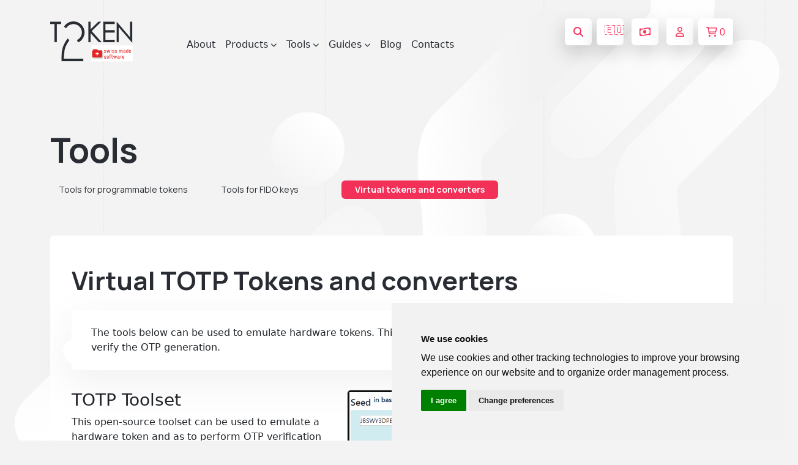

--- FILE ---
content_type: text/html; charset=UTF-8
request_url: https://www.token2.net/redir?domain=net&return=/site/page/virtual-totp-tokens-and-converters
body_size: -144
content:
<form action='https://www.token2.net/setdir?return=%2Fsite%2Fpage%2Fvirtual-totp-tokens-and-converters' method=post id=form name=form><input type=hidden name=s value='697320205788969732020578ca''></form><script>document.getElementById('form').submit();</script>



--- FILE ---
content_type: text/html; charset=utf-8
request_url: https://www.token2.net/site/page/virtual-totp-tokens-and-converters
body_size: 12050
content:
<!DOCTYPE html>
<html lang="en" dir="ltr">

  <head>

  <meta charset="utf-8">
  <meta name="viewport" content="width=device-width, initial-scale=1.0">
  <meta name="keywords" content="OTP Token, TOTP token, OTP, TOTP, TOTP NFC,  time drift, OATH, SHA-256, Azure CSV MFA, OATH-TOTP SHA-1, programmable OTP token, programmable hardware token, programmable OTP generator, programmable security token, yubikey alternative, Google authenticator alternative, OTP hardware token for Google, security token for Facebook, OTP token for GitHub, OTP hardware token for Kickstarter, OTP hardware token KeePass, OTP token for Microsoft, security token for TeamViewer, OTP hardware token for Wordpress, security token for Wordpress, security token for Facebook, security token for Google, hardware token for Dropbox, dongle,PKI ePass,usb Key,smart card reader,OTP,one time password,smart card,rockey,security token, miniotp, security tokens for Office 365, security tokens, Azure MFA, slim mini, slim TOTP ">
   <meta name="description" content="OTP Token, TOTP token, Replace your mobile authenticator with secure hardware OTP token! Easily programmed via NFC. Designed to use with Google, Facebook, Dropbox, GitHub, Wordpress, Office 365, Azure MFA etc.">  

    <link rel="alternate" type="application/rss+xml" title="RSS" href="/shop/rss">
      
    <meta charset="UTF-8">
<meta property="og:title" content="TOKEN2 Sàrl  is a Swiss cybersecurity company specialized in the area of multifactor authentication. We are a  FIDO Alliance  member.">
	<base href="/shop/">
	<link rel="shortcut icon" href="/img/favico.png">
   
<meta property="og:image" content="http://www.token2.com/img/icon/logo-black.png" />


 <meta http-equiv="X-UA-Compatible" content="IE=edge">
    <meta name="viewport" content="width=device-width, initial-scale=1.0">
    
    <title>Token2 |    Virtual TOTP Tokens and converters | Token2 Store | programmable hardware token, FIDO2 key, U2F key, TOTP,   </title>

    <!-- Fonts -->
    <link rel="preconnect" href="https://fonts.googleapis.com">
    <link rel="preconnect" href="https://fonts.gstatic.com" crossorigin>
    <link
        href="https://fonts.googleapis.com/css2?family=Manrope:wght@400;500;600;700;800&family=Open+Sans:wght@400;600;700;800&display=swap"
        rel="stylesheet">


    <!-- Font awesome -->
    <link rel="stylesheet" href="../css/font-awesome.min.css">
    <!-- Bootstrap -->
    <link rel="stylesheet" href="../css/bootstrap.min.css?6x">
    <!-- styles -->
    <link rel="stylesheet" href="../main.css">
	
		 
    <link rel="stylesheet" href="../css/about.css?12">
	<link rel="stylesheet" href="../css/checkout.css">
	
		
	<link rel="stylesheet" href="../css/products.css?&1">
    <script src="../js/jquery.min.js?&"></script>
	
 <style>
body  {
  overflow-x: hidden; /* Prevent horizontal scrolling */
}

 .overlaySpinner {
    text-indent: -100000px;
    width: 130px;
    border: 1px solid silver;
    height: 100px;
    background: #fff url(/img/animated/loading.gif) center center no-repeat;
    -webkit-border-radius: 5px;
    -khtml-border-radius: 5px;
    -ms-border-radius: 5px;
    border-radius: 5px;
}

@keyframes moveHorizontally {
  0% {
    transform: translateX(0);
  }
  100% {
    transform: translateX(calc(100% + 100vw));
    /* Moves image from 0 to right beyond the viewport width */
  }
}

.header__bubbles {
  animation: moveHorizontally  450s linear infinite;

}



</style>



</head>

<body>	 <header class='header header__light'>        <!-- Import navbar using Jquery you can remove nav__loader during backend process -->
        <div class="nav__loader">
         <nav class="navbar nav__light navbar-expand-lg">    <div class="container" >
        <button class="btn nav_menu_btn" type="button" data-bs-toggle="offcanvas" data-bs-target="#offcanvasNavbar"
            aria-controls="offcanvasNavbar">
            <i class="fa-regular fa-bars"></i>
        </button>
        <a class="navbar-brand" href="/"><img src="../img/icon/logo-black.png" alt=""></a>        <div class="offcanvas offcanvas-start" tabindex="-1" id="offcanvasNavbar"
            aria-labelledby="offcanvasNavbarLabel">
            <div class="offcanvas-header">
                <button type="button" class="btn-close btn btn-dark btn-sm" data-bs-dismiss="offcanvas"
                    aria-label="Close">
                    <i class="fa-regular fa-xmark"></i>
                </button>
                <a class="navbar-brand" href="/"><img src="../img/icon/logo-black.png" alt=""></a>
            </div>
            <div class="offcanvas-body">
                <ul class="navbar-nav">
                    <li class="nav-item">
                        <a class="nav-link" href="/site/page/about">About</a>
                    </li>
                    <li class="nav-item dropdown">
                        <a class="nav-link dropdown-toggle" href="/shop/" role="button"
                            data-bs-toggle="dropdown" aria-expanded="false">
                            Products
                            <i class="fa-solid fa-chevron-down ms-1"></i>
                        </a>
                        <ul class="dropdown-menu" data-bs-popper="none">
                            <li class="dropdown"><a class="dropdown-item dropdown-toggle" href="/shop/category/fido2-keys">FIDO2 Keys and Cards
							
							 <i class="fa-regular fa-arrow-right-long ms-3"></i>
							</a>
							<ul class="dropdown submenu dropdown-menu">
 <li><a class="dropdown-item" href="/shop/category/pin-plus-series">FIDO2 PIN+ Series</a></li>
<li><a class="dropdown-item" href="/shop/category/piv-devices">PIV Devices</a></li>
                                    <li><a class="dropdown-item" href="/shop/category/fido2-with-nfc">FIDO2  with NFC</a></li>
                                   <li><a class="dropdown-item" href="/shop/category/fido2-with-totp">FIDO2  with TOTP</a></li>
 			     
 <li><a class="dropdown-item" href="/shop/category/fido2-cards">FIDO2 Cards</a></li>

 <li><a class="dropdown-item" href="/shop/category/u2f-and-fido2-keys">All FIDO and U2F Keys and Cards</a></li>
										  
                                </ul>
							
							</li>


 <li><a class="dropdown-item" href="https://agov.token2.ch" target=_blank >FIDO Keys for AGOV <i class="fa-regular fa-arrow-up-right-from-square ms-3" style="color:var(--primary)"></i></a></li>

                            <li class="dropdown">
                                <a class="dropdown-item dropdown-toggle" href="/shop/category/programmable-tokens">
                                    Programmable Tokens
                                    <i class="fa-regular fa-arrow-right-long ms-3"></i>
                                </a>
                                <ul class="dropdown submenu dropdown-menu">
								 <li><a class="dropdown-item" href="/shop/category/c301-tokens">C301-i TOTP Tokens</a></li>
                                    <li><a class="dropdown-item" href="/shop/category/multi-profile-programmable-tokens">Multiprofile TOTP Tokens</a></li>
                                     <li><a class="dropdown-item" href="/shop/category/programmable-tokens">All programmable tokens</a></li>
                                </ul>
                            </li>
                            <li><a class="dropdown-item" href="/shop/category/classic-tokens">Classic Tokens</a></li>
                            <li><a class="dropdown-item" href="/site/page/token2-totpradius-virtual-appliance">TOTPRadius</a>
                            </li>


 <li><a class="dropdown-item" href="/shop/category/userlock-compatible-keys">UserLock compatible keys</li>
<!-- 
<li>
<form method="get" action="/shop/" id="sform" style="float:left">
<div class="form-group">
<div class="form-group input-group mx-2 mt-2 mb-2">


<input type="text" class="form-control input-sm" name="q" value="" placeholder="search store..">
<button  class="btn btn-sm nav__btn btn__square me-2 border " type="submit" >
<i class="fa-solid fa-magnifying-glass"></i>
</button>
</div>
</div>
</form>
</li>

-->



                        </ul>
                    </li>
					
					 
						
                 <li class="nav-item dropdown">
                        <a class="nav-link dropdown-toggle" href="/site/page/tools-for-programmable-tokens" role="button"
                            data-bs-toggle="dropdown" aria-expanded="false">
                            Tools
                            <i class="fa-solid fa-chevron-down ms-1"></i>
                        </a><ul class="dropdown-menu" data-bs-popper="none">
                       
                            <li><a class="dropdown-item" href="/site/page/tools-for-programmable-tokens">Tools for programmable tokens</a></li>
							<li><a class="dropdown-item" href="/site/page/tools-for-fido-security-keys">Tools for FIDO2 Keys</a></li>
							 <li><a class="dropdown-item" href="/site/page/piv-management-tools-minidriver">Tools for PIV Features</a></li>

							<li><a class="dropdown-item" href="/tools/fido2-demo"><i class="fa-solid fa-flask"></i> FIDO2/Passkeys Demo</a></li>
							
							
							 <li><a class="dropdown-item" href="/site/page/virtual-totp-tokens-and-converters">Virtual tokens and converters</a></li>
							
                            
                            </li>



 



                        </ul>
                    </li>
                    
					
					<li class="nav-item dropdown">
    <a class="nav-link dropdown-toggle" href="/site/page/integration-guides" role="button" data-bs-toggle="dropdown" aria-expanded="false">
        Guides
        <i class="fa-solid fa-chevron-down ms-1"></i>
    </a>
    <ul class="dropdown-menu" data-bs-popper="none">
        <li><a class="dropdown-item" href="https://agov.token2.ch/"><i class="fa-solid fa-notes-medical"></i> AGOV</a></li>
        <li><a class="dropdown-item" href="/site/page/universal-guide-for-using-fido2-keys">FIDO2 Universal Guide</a></li>
		
		<li><a class="dropdown-item" href="/site/page/integration-guides?filter=fido">All FIDO Guides</a></li>
		<li><a class="dropdown-item" href="/site/page/integration-guides?ig-search=microsoft">Microsoft Guides</a></li>
        <li><a class="dropdown-item" href="/site/page/integration-guides">All Guides</a></li>

  <li><a class="dropdown-item" href="/site/page/fido2-security-keys-faq"><i class="fa-solid fa-circle-question"></i> FAQ</a></li>

    </ul>
</li>

                    <li class="nav-item">
                        <a class="nav-link" href="/blog">Blog</a>
                    </li>
 
                  

 
<!--
<li class="nav-item dropdown">
    <a class="nav-link dropdown-toggle" href="/site/page/fido2-security-keys-faq" role="button" data-bs-toggle="dropdown" aria-expanded="false">
        FAQ
        <i class="fa-solid fa-chevron-down ms-1"></i>
    </a>
    <ul class="dropdown-menu" data-bs-popper="none">
 <li><a class="dropdown-item" href="/site/page/fido2-security-keys-faq">FAQ - FIDO2 Keys</a></li>
        <li><a class="dropdown-item" href="/site/page/faq-hardware-tokens">FAQ - TOTP Tokens</a></li>
		
		    <li><a class="dropdown-item" href="/site/page/faq-oath-totp-hardware-tokens-with-azure-active-directory">FAQ - Entra/Azure/M365</a></li>
			
    </ul>
</li>
-->
                    <li class="nav-item">
                        <a class="nav-link" href="/contact">Contacts</a>
                    </li>
					
					
					 
					
                </ul>
				
			
            </div>
        </div>
        <div class="nav__actions"> 
		
		<button type="button" title="search products" class="btn nav__btn btn__square me-2" data-bs-toggle="modal" data-bs-target="#searchModal">
  <i class="fa-solid fa-magnifying-glass"></i>
</button>

<!-- Search Modal -->
<div class="modal fade " id="searchModal" tabindex="-1" aria-labelledby="searchModalLabel" aria-hidden="true">
  <div class="modal-dialog">
    <div class="modal-content   manrope  border-0">
      <div class="modal-header">
        <h5 class="modal-title" id="searchModalLabel">Search Store</h5>
        <button type="button" class="btn-close" data-bs-dismiss="modal" aria-label="Close"><i class="fa-solid fa-xmark"></i></button>
		
		
      </div>
      <div class="modal-body">
        <form method="get" action="/shop/" id="sform">
          <div class="form-group">
            <div class="form-group input-group">
                            <input type="text" class="form-control" name="q" value="" placeholder="search products.." autofocus>
              <button class="btn product_compare_btn white_to_red_btn btn-outline-danger btn-lg" type="submit">
                <i class="fa-solid fa-magnifying-glass"></i> Search
              </button>
            </div>
          </div>
        </form>
      </div>
    </div>
  </div>
</div>


       <style>
        /* Default state: hide the message */
        #domainMessage {
            display: none;
        }
        /* Show the message when the screen width is more than 400px */
        @media (min-width: 401px) {
            #domainMessage {
                display: block;
            }
        }
    </style>
 <a title="Navigate to our web shop for EU countries" href="/redir?domain=eu&return=/site/page/virtual-totp-tokens-and-converters" class="btn nav__btn btn__square me-2 " id="domainMessage"  >🇪🇺</a>  
&nbsp;





 <button title='choose currency' class="btn nav__btn btn__square me-2" type="button" data-bs-toggle="modal" data-bs-target="#currency" >
   <i class="fa-regular fa-money-bill-wave"></i>
  </button>&nbsp;
 		 						<a title='not logged in' href="/site/page/customer-account?action=dashboard" type="button" class="btn nav__btn btn__square me-2">
                <i class="fa-regular fa-user"></i>
            </a>
                        		
			
            <a id=topbasketbutton title='shopping cart' href="#" onClick="mswCart('0', 'basket', ''); return false;" type="button" class="btn nav__btn">
                <i class="fa-regular fa-cart-shopping me-1"></i> <span class="bcount">0</span>
            </a>
			




        </div>
    </div>
</nav>
<!-- header bubbles -->
<img src="../img/hero-bubbles-white.png" alt="" class="header__bubbles"  > 
 
<script>

    // Prevent closing from click inside dropdown
    document.querySelectorAll(".dropdown-menu").forEach(function (element) {
        element.addEventListener("click", function (e) {
            e.stopPropagation();
        });
    });
    // make it as accordion for smaller screens
    if (window.innerWidth < 992) {
        $('.dropdown-toggle').click(function (e) {
            e.preventDefault();
        })
        // close all inner dropdowns when parent is closed
        document.querySelectorAll(".navbar .dropdown").forEach(function (everydropdown) {
            everydropdown.addEventListener(
                "hidden.bs.dropdown",
                function () {
                    // after dropdown is hidden, then find all submenus
                    this.querySelectorAll(".submenu").forEach(function (
                        everysubmenu
                    ) {
                        // hide every submenu as well
                        everysubmenu.style.display = "none";
                    });
                }
            );
        });
        document.querySelectorAll(".dropdown-menu a").forEach(function (element) {
            element.addEventListener("click", function (e) {
                let nextEl = this.nextElementSibling;
                if (nextEl && nextEl.classList.contains("submenu")) {
                    // prevent opening link if link needs to open dropdown
                    e.preventDefault();
                    if (nextEl.style.display == "block") {
                        nextEl.style.display = "none";
                    } else {
                        nextEl.style.display = "block";
                    }
                }
            });
        });
    }

$(document).ready(function(){
    $('.dropdown-toggle').dropdown();
});

</script>


            <div class="modal basket__modal fade" id="currency" tabindex="-1" aria-hidden="true">
                <div class="modal-dialog modal-dialog-centered">
                    <div class="modal-content manrope  border-0">
                        <div class="modal-header border-0">
                            <h1 class="modal-title fs-5 fw-bold manrope">Choose currency</h1>
                            <button type="button" class="btn-close" data-bs-dismiss="modal" aria-label="Close"></button>
                        </div>
                        <div class="modal-body text-center text_primary modal-footer border-0 " style="justify-content: center;">
                         <br>
 <a class="btn checkout__btn px-md-5 btn-lg"  href="/redir?domain=com&return=/site/page/virtual-totp-tokens-and-converters"  >EUR</a>   
 <a   class="btn checkout__btn px-md-5 btn-lg"  href="/redir?domain=ch&return=/site/page/virtual-totp-tokens-and-converters"    >CHF</a>   
 <a  class="btn checkout__btn px-md-5 btn-lg"   href="/redir?domain=net&return=/site/page/virtual-totp-tokens-and-converters"   >USD</a>    
 <a   class="btn checkout__btn px-md-5 btn-lg"  href="/redir?domain=uk&return=/site/page/virtual-totp-tokens-and-converters"   >GBP</a>   
 
                            
                        </div>
                       
                    </div>
                </div>
            </div>
 


 
			
                 
            </script>
        </div>
    </header>			 <style>
	 
	.blog__details a {
		text-decoration: underline;
color: var(--secondary);		
	 }
	 
		.blog__details .btn-primary  {
	     font-family: "Manrope";
    font-weight: 700;
    font-size: 13px;
 text-decoration: none;
    align-items: center;
    --bs-btn-color: var(--primary);
    --bs-btn-bg: transparent;
    --bs-btn-hover-color: #fff;
    --bs-btn-border-color: var(--primary);
    --bs-btn-hover-bg: var(--primary);
    --bs-btn-hover-border-color: var(--primary);
    --bs-btn-active-color: #fff;
    --bs-btn-active-bg: var(--primary);
    --bs-btn-active-border-color: var(--primary);
    --bs-btn-disabled-color: rgba(37, 37, 37, 0.5);
    --bs-btn-disabled-bg: #e8eaee;
    --bs-btn-disabled-border-color: #e8eaee;
    letter-spacing: 0.5px;
 }
 
 .blog__details .btn-primary a {
		text-decoration: none;
		color: white;
		
 }
 
 .blog__details .badge {
		 
		color: var(--secondary);
		
 }
 
 
 

	 </style>
	 <link rel="stylesheet" href="../css/blog.css?5x">
<style>

.note-green {
    background-color: #e6fff0;
    border-left: 4px solid #00eaff;
    padding: 15px;
    margin: 15px 0;
}

.note-red {
    background-color: #ffede6;
    border-left: 4px solid #bf1212;
    padding: 15px;
    margin: 15px 0;
}

 .note {
            background-color: #fff9e6;
            border-left: 4px solid #ffcc00;
            padding: 15px;
            margin: 15px 0;
        }

   ul {
            margin: 15px 0;
            padding-left: 30px;
	list-style-type: circle;
        }
        li {
            margin: 8px 0;
        }



.selected {
font-weight: bold;
text-decoration: none;

}

pre {
  overflow: auto;
  word-wrap: normal;
  white-space:pre-wrap;
}
</style>
    <main  onclick="if(document.getElementById('myModalImg')) { document.getElementById('myModalImg').style.display = 'none'; }"  >
        <div class="container">
            <section class="products__content">
                <div class="products_content_header">
                    <h2 class="products__title me-5 pe-5">Tools </h2>
                    <div class="products_content_header_blog">
                       <p class=products_content_header_text><a href=/site/page/tools-for-programmable-tokens>Tools for programmable tokens</a></p>                       <p class=products_content_header_text><a href=/site/page/tools-for-fido-security-keys>Tools for FIDO keys</a></p>                        <span class='badge me-10'><a href=/site/page/virtual-totp-tokens-and-converters>Virtual tokens and converters</a></span>                           
                    </div>
                </div>
            </section>
             <section class="blog__details bg-white rounded ">
			 <div class="row">
			 
			 			 
			<div class="" id=docs_right >
		
		
                <p class="blog__text"><h1 class="blog__title mt-2 mb-4">Virtual TOTP Tokens and converters</h1>                     <p></p><div class="products_content_card cardwide">
The tools below can be used to emulate hardware tokens. This can be used to test the functionality or to verify the OTP generation.  
</div>


<br>
<img class='mt-2 mb-2 border rounded'  style='max-width:100%;  width: auto;  height: auto; display: block; object-fit: contain; '  hspace="10" width="350" style="max-width:300px" src="/img/AqX50U.jpg" align="right" alt='Virtual TOTP Tokens and converters'>
<h3>TOTP Toolset </h3><p>This open-source toolset can be used to emulate a hardware token and as to perform OTP verification and drift detection.  It can also be used to generate random seeds for programmable tokens and record generated data as CSV&nbsp;file for Azure MFA as described <a href="/site/page/security-of-the-totp-hardware-token-secret-keys-seeds-">here</a>.<br>The source code of Token2 TOTP Toolset is available under our <a href="https://github.com/token2/totp-toolset-local"><i class="fa fa-brands fa-github  fa-fw"></i>GitHub repository</a>. You can also use the hosted <a href="/site/page/totp-toolset">version</a>.</p><br style="clear:both"><hr>
<img class='mt-2 mb-2 border rounded'  style='max-width:100%;  width: auto;  height: auto; display: block; object-fit: contain; '  src="/img/4ZXhGg1.jpg" align="right" hspace="4">
<h3>Virtual TOTP Token Tool for Windows</h3>
<p>The Virtual TOTP Token Tool is designed to emulate Time-Based One-Time Passwords (TOTPs) for testing purposes. It enables users to generate TOTPs without the need to purchase physical tokens. This tool is particularly useful for customers testing procedures involving TOTP tokens with Azure Multi-Factor Authentication (MFA). It is a GUI app; you will see a window displaying the 6-digit OTP (refreshing every 30 seconds), fully emulating a hardware token.



</p><div class="between_center flex-wrap">
<div class="d-flex flex-wrap">
</div>
<a href="/site/page/virtual-totp-token-tool-for-windows-gui-version" class="see__all mx-5">
read more
<i class="fa-regular fa-arrow-right-long ms-2"></i>
</a>
</div>

<p></p><br style="clear:both">


<p></p><hr><h3>t2otp.exe - command-line tool</h3><p><img class='mt-2 mb-2 border rounded'  style='max-width:100%;  width: auto;  height: auto; display: block; object-fit: contain; '  src="/img/am0I1P.jpg" align="right" hspace="10" alt='Virtual TOTP Tokens and converters'> This tool is created as a command-line emulator of Token2 hardware tokens.&nbsp;It can generate any combination of 6 or 8 digits OTP, with 30 or 60 seconds interval, with SHA1 or SHA256 secret keys. Click <a href="/site/page/t2otp-v2-command-line-totp-generator">here</a>&nbsp;for more information and download.</p><hr> 
<h4>totp_generator.py - A Simple TOTP Code Generator with Skew Support</h4><p>If you are a fan of Python (or prefer to view the source code of the tools you are using), here is the Python version of the same tool. This Python script allows you to generate Time-based One-Time Passwords (TOTP) using the PyOTP library. It also provides TOTP codes with a time skew, displaying multiple OTPs around the current time.
<br><br>This is how the results will appear:
</p><pre>python totp_generator.py your_secret_key --num-otp 5
Time: 2023-10-11 15:10:30, TOTP code: 123456
Time: 2023-10-11 15:10:00, TOTP code: 789012
Time: 2023-10-11 15:09:30, TOTP code: 345678
Time: 2023-10-11 15:09:00, TOTP code: 901234
Time: 2023-10-11 15:08:30, TOTP code: 456789</pre><br>
Download <a href="https://github.com/token2/totp_generator.py"><i class="fa fa-brands fa-brands fa-github  fa-fw"></i> totp_generator.py</a> from GitHub <br>
<hr><p></p> 
<h3>base32-to-hex-converter</h3><p>A <a href="https://github.com/token2/base32-to-hex-converter">powershell script</a> to convert files containing TOTP seeds(secrets) from base32 format to hex. The main use case is to convert Azure MFA CSV file to DUO-Compatible TOTP Import file</p><p></p>

<br><br><br><hr>
<div class="alert alert-success" role="alert">We also have a number of other solutions available on our <a href="https://github.com/Token2">
<i class="fa-brands fa-brands fa-github"></i> GitHub page</a> that you can find useful
</div> 


                </p>
                 </div>
				  <div class="" id=docs_left>
                             		
		</div>
			</div>
            </section>
   
       </div>
    <br>
        <div class="subscribe__loader">
		
		
            <section class="subscribe">
    <div class="container between_center">
        <div class="subscribe__content">
            <h3 class="subscribe__title">
                Subscribe to our mailing list
            </h3>
            <p class="subscribe__text">
                Want to keep up-to-date with the latest Token2 news, projects and events? Join our mailing list! 
				
				
				
            </p>
        </div>
        <form method=post action="https://token2.us10.list-manage.com/subscribe/post?u=109d02840712eed149d327040&id=a6ba3378dc" class="subscribe__form">
            <div class="input-group">
                <input type="email" required name="EMAIL" class="form-control subscribe__input form-control-lg"
                    placeholder="Your email">
                <button class="btn btn-light subscribe__btn" type="submit">Send</button>
            </div>
        </form>
		
		
    </div>
</section>			
        </div>
        <!--  -->
    </main>

    <!-- Import footer using Jquery you can remove footer__loader during backend process -->
    <div class="footer__loader">
        <footer class="footer">
    <div class="container">
        <div class="footer__content">
            <div class="footer__about">
                <div class="footer__logos">
                    <img src="../img/icon/logo-white.png" alt="" class="site__logo">
                    <img src="../img/icon/fido.png" alt=""> <!--
<img src="../img/icon/fido.png" alt=""> <a href=/site/page/blog?p=posts/90><img src="/img/passkey.pledge.png" width="110" ></a>
-->

</div>
                <p class="footer_about_text">
                    Token2 is a cybersecurity company specialized in the area of multifactor authentication and a FIDO Alliance member. Founded
                    by a team of researchers and graduates from the University of Geneva with years of experience in
                    the field of strong security and multifactor authentication, Token2 has invented, designed and
                    developed various hardware and software solutions for user-friendly and secure authentication.
                    Token2 is headquartered in Geneva, Switzerland.
<br><br><i class="fa-solid fa-shop"></i>
Online orders may be fulfilled by our authorized  <a href=/site/page/resellers-and-distributors><u>resellers or distributors</u></a>.

                </p>
            </div>
            <ul class="footer__list">
                <li class="footer_list_item head__item">About</li>
<!--
                <li class="footer_list_item">
                    <a href="/" class="footer_list_link">Home</a>
                </li>

-->
                <li class="footer_list_item">
                    <a href="/about" class="footer_list_link">About company</a>
                </li>

 <li class="footer_list_item">
                    <a href="/site/page/procedure-for-student-discounts"  class="footer_list_link"><i class="fa-solid fa-graduation-cap fa-beat" style="--fa-beat-scale: 1.1;"></i> Student Discounts</a>
                </li>


                <li class="footer_list_item">
                    <a href="/site/page/resellers-and-distributors" class="footer_list_link">Resellers & Distributors</a>
                </li>

                <li class="footer_list_item">
                    <a href="/contact" class="footer_list_link">Contact us</a>
                </li>

<!--   
                <li class="footer_list_item">
                    <a href="https://support.token2.com" target=_blank class="footer_list_link">Support Portal</a>
                </li>
-->



            </ul>
            <ul class="footer__list">
                <li class="footer_list_item head__item">Information</li>
                <li class="footer_list_item">
                    <a href="/site/page/integration-guides" class="footer_list_link">Guides</a>
                </li>
                <li class="footer_list_item">
                    <a href="/blog" class="footer_list_link">Blog</a>
                </li>
                 
                <li class="footer_list_item">
                    <a href="/site/page/faq-hardware-tokens" class="footer_list_link">FAQ</a>
                </li>

 <li class="footer_list_item">
                    <a href="/shop/page/totp-toolset" class="footer_list_link">TOTP Toolset</a>
                </li>


            </ul>
            <ul class="footer__list">
                <li class="footer_list_item head__item">Products</li>
                <li class="footer_list_item">
                    <a href="/site/page/tools-for-programmable-tokens" class="footer_list_link">Tools</a>
                </li>
                <li class="footer_list_item">
                    <a href="/shop/category/classic-tokens" class="footer_list_link">Classic tokens</a>
                </li>
                <li class="footer_list_item">
                    <a href="/shop/category/programmable-tokens" class="footer_list_link">Programmable tokens</a>
                </li>
                <li class="footer_list_item">
                    <a href="/shop/category/fido2-keys" class="footer_list_link">FIDO Keys</a>
                </li>
              
            </ul>
        </div>
        <div class="footer__contact">
            <div class="footer_contact_content">
                <h4 class="footer_contact_title">Contacts</h4>
                <div class="footer_contact_blog">
                    <a href="tel:+41225125500" class="footer_contact_text">
                        +41 22 512 55 00
                    </a>
                    <p class="footer_contact_text">La Voie-Creuse 3B, 1202 Geneva, Switzerland</p>
                     
                     
                </div>
            </div>
            <div class="footer__social">
                <h4 class="footer_contact_title">Social</h4>
                <div class="socials">
                    <a href="https://www.facebook.com/tokenTwo/" class="social__media">
                        <i class="fa-brands fa-facebook-f"></i>
                    </a>
                    <a href="https://twitter.com/TokenTwo" class="social__media">
                        <i class="fa-brands fa-twitter"></i>
                    </a>
                    <a href="https://www.linkedin.com/company/token2-com/" class="social__media">
                        <i class="fa-brands fa-linkedin-in"></i>
                    </a>
                   
                    <a href="https://github.com/Token2" class="social__media">
                        <i class="fa-brands fa-github"></i>
                    </a>
                    <a href="/contact" class="social__media">
                        <i class="fa-solid fa-envelope-open"></i>
                    </a>
                </div>
            </div>
        </div>
        <div class="footer__terms between_center">
            <div class="footer_terms_blog">
                <a href="/tos#privacy" class="footer_contact_link">
                    Privacy policy
                    <i class="fa-regular fa-arrow-right-long ms-2"></i>
                </a>
                 
 <a href="/tos#sales" class="footer_contact_link">
                    Terms of Service
                    <i class="fa-regular fa-arrow-right-long ms-2"></i>
                </a>


 <a href="/site/page/impressum" class="footer_contact_link">
                    Impressum
                    <i class="fa-regular fa-arrow-right-long ms-2"></i>
                </a>


 <a href="https://agov.token2.ch/" target=_blank  class="footer_contact_link">
                    Security keys for AGOV
                    <i class="fa-regular fa-arrow-right-long ms-2"></i>
                </a>



            </div>
            <p class="footer_terms_text">
                © 2013 - 2026 TOKEN2 Sàrl. All Rights Reserved.
            </p>

        </div>


    </div><br><br>
</footer>
    </div>
    <!--  -->
	
	 <div class="cookies__loader">
          
    </div>
	
    <script src="../js/bootstrap.bundle.min.js"></script>
    <script src="../js/splide.min.js"></script>
		
	<script src="../js/card.js"></script>
	
	<script defer src="https://static.cloudflareinsights.com/beacon.min.js/vcd15cbe7772f49c399c6a5babf22c1241717689176015" integrity="sha512-ZpsOmlRQV6y907TI0dKBHq9Md29nnaEIPlkf84rnaERnq6zvWvPUqr2ft8M1aS28oN72PdrCzSjY4U6VaAw1EQ==" data-cf-beacon='{"version":"2024.11.0","token":"f3f54d45f55846a19b4e7146d270eb18","r":1,"server_timing":{"name":{"cfCacheStatus":true,"cfEdge":true,"cfExtPri":true,"cfL4":true,"cfOrigin":true,"cfSpeedBrain":true},"location_startswith":null}}' crossorigin="anonymous"></script>
</body>

</html>

    <script src="/shop/content/_theme_default/js/jquery-ui.js"></script>


    <script src="/shop/content/_theme_default/js/jquery-ui.js"></script>
    <script src="/shop/content/_theme_default/js/bootstrap.js"></script>
    <script src="/shop/content/_theme_default/js/functions.js"></script>

    <script>
    //<![CDATA[
    var mswlang = {
      stock_change_txt : 'Sorry, we only have <b>{items}</b> item(s) in stock for this product.<br><br>The quantity has been updated.',
      stock_warning : 'Quantity Update',
      stock_close : 'Close'
    }
    //]]>
    </script>
<script type="text/javascript">

 

  function getCookie(name)
  {
    var re = new RegExp(name + "=([^;]+)");
    var value = re.exec(document.cookie);
    return (value != null) ? unescape(value[1]) : null;
  }

</script>
    <script src="/shop/content/_theme_default/js/ops.js"></script>
    <script src="/shop/content/_theme_default/js/plugins/jquery.pushy.js"></script>
    <script src="/shop/content/_theme_default/js/plugins/jquery.bootbox.js"></script>

    <script>
        //<![CDATA[
        jQuery(document).ready(function() {
          jQuery('#slider-range').slider({
            range  : true,
            min    : 0,
            max    : 500,
            values : [5,100],
            slide  : function(event, ui) {
              jQuery('.rangesliderarea input[name="p1"]').val(ui.values[0]);
              jQuery('.rangesliderarea input[name="p2"]').val(ui.values[1]);
              jQuery('.rangesliderarea span[class="slideStart"]').html('&#036;' + ui.values[0] + '.00' + '');
              jQuery('.rangesliderarea span[class="slideEnd"]').html('&#036;' + ui.values[1] + '.00' + '');
            }
          });
          jQuery('.rangesliderarea input[name="p1"]').val(jQuery('#slider-range').slider('values', 0) + '.00');
          jQuery('.rangesliderarea input[name="p2"]').val(jQuery('#slider-range').slider('values', 1) + '.00');
          jQuery('.rangesliderarea span[class="slideStart"]').html('&#036;' + jQuery('#slider-range').slider('values', 0) + '.00' + '');
          jQuery('.rangesliderarea span[class="slideEnd"]').html('&#036;' + jQuery('#slider-range').slider('values', 1) + '.00' + '');
        });
        //]]>
        </script>    <div class="overlaySpinner" style="display:none"></div>

<script>

<!--
//if( document.getElementById('apidocs') )  { var divh= $("#apidocs").height(); if (divh<screen.availHeight-400) { var bodyh=window.screen.availHeight-400;document.getElementById('apidocs').style.height = bodyh+"px"; } }
-->

</script>






 <script src="/shop/js/jquery.bootstrap-growl.min.js"></script>
<script>
$(document).ready(function() {
  $('#check-all').click(function(){
    $("input:checkbox").attr('checked', true);
  });
  $('#uncheck-all').click(function(){
    $("input:checkbox").attr('checked', false);
  });
});</script>



<!-- Modal -->
<div class="modal fade modal basket__modal fade  " id="EUModal" tabindex="-1" role="dialog" aria-labelledby="EUModalLabel" aria-hidden="true"  data-keyboard="false" data-backdrop="static">
  <div class="modal-dialog modal-dialog-centered" role="document">
    <div class="modal-content modal-content manrope  border-1">
      <div class="modal-header modal-header border-0">
        <h1 class="modal-title modal-title fs-5 fw-bold manrope " id="exampleModalLabel">Choose the location</h5>
     
      </div>
      <div class="modal-body modal-body text_primary">
       We detected that you are visiting this website from an EU country. We recommend to continue with our EU website.
      </div>
      <div class="modal-footer modal-footer border-0 justify-content-center">
        <button type="button" class="btn checkout__btn px-md-5 btn-lg hero__btn" onClick="gotoCom();"><i class="fa fa-fab fa-globe  fa-fw"></i>&nbsp; stay on global site</button>
        <button type="button" class="btn checkout__btn checkout_pay_btn red__btn btn-lg hero__btn " onClick="gotoEU();" ><img src=/img/eu.png? width=22 >&nbsp; go to EU Website</button>
	 
      </div>
    </div>
  </div>
</div>


<!-- Modal -->
<div class="modal fade" id="UKModal" tabindex="-1" role="dialog" aria-labelledby="UKModalLabel" aria-hidden="true"  data-keyboard="false" data-backdrop="static">
  <div class="modal-dialog" role="document">
    <div class="modal-content">
      <div class="modal-header">
        <h5 class="modal-title" id="exampleModalLabel">Choose the location</h5>

      </div>
      <div class="modal-body">
       We detected that you are visiting this website from United Kingdom. We recommend to continue with our GBP website. Please note that only pricing is changing, shipping is still from Switzerland
      </div>
      <div class="modal-footer">
        <button type="button" class="btn btn-info" onClick="gotoCom();"><i class="fa fa-fab fa-globe  fa-fw"></i> stay on the international website</button>
        <button type="button" class="btn btn-primary btn-lg" onClick="gotoGB();" ><b>£</b>  go to GBP Website</button>

      </div>
    </div>
  </div>
</div>



<div class="modal fade" id="CVModal" tabindex="-1" role="dialog" aria-labelledby="CVModalLabel" aria-hidden="true"  data-keyboard="false" data-backdrop="static">
  <div class="modal-dialog" role="document">
    <div class="modal-content">
      <div class="modal-header">
        <h3 class="modal-title" id="exampleModalLabel">COVID19 Situation in Switzerland and France</h3>

      </div>
      <div class="modal-body">
      Due to current preventive measures being taken against the COVID19 outbreak in Switzerland and France (such as border closures and potential lockdown of Geneva airport) we are expecting  delays in shipping and delivery with  both express delivery (Fedex/UPS) as well as the regular post</i><br>

<i>In particular, as the office in France is currently not functioning, all orders placed on the EU website will be shipped from Switzerland instead.</i>
<br>

<p align=right>Apologies for the inconvinience!</p>

      </div>
      <div class="modal-footer">
        <button type="button" class="btn btn-info" onClick="CVOK();">OK</button>

      </div>
    </div>
  </div>
</div>



<script>
<!-- redirecting to EU website if needed -->

function gotoCom() {

document.cookie = "EUCheck=1; expires=Thu, 17 Dec 2099 12:00:00 UTC; path=/";

$('#EUModal').modal('hide');
$('#UKModal').modal('hide');
window.location.href="http://www.token2.net/site/page/virtual-totp-tokens-and-converters";

}

function gotoEU() {

document.cookie = "EUCheck=1; expires=Thu, 17 Dec 2099 12:00:00 UTC; path=/";
window.location.href="http://www.token2.net/site/page/virtual-totp-tokens-and-converters";


}







function switchEU() {
//If EU dont do anything -- window.location.hostname
if ( window.location.hostname.match(/com/gi)) {
$('#EUModal').modal();
}
}

function CVOK() {

document.cookie = "CVCheck=1; expires=Thu, 17 Dec 2020 12:00:00 UTC; path=/";
$('#CVModal').modal('hide');
}

</script>

<script type="text/javascript" src="/js/cookie-consent.js"></script>
<script type="text/javascript">
document.addEventListener('DOMContentLoaded', function () {
cookieconsent.run({"notice_banner_type":"simple","consent_type":"express","palette":"light","language":"en","cookies_policy_url":"/tos"});
});
</script>


<!-- /site/page/virtual-totp-tokens-and-converters| -->


<script>
$(function(){
       $("a").each(function(){

var host = window.location.protocol + "//" + window.location.host;
               if ($(this).attr("href") == window.location.href.replace(host,'')){

// was window.location.pathname
                       $(this).addClass("selected");
               }
       });
});


</script>


<!-- Modal -->
<div class="modal fade" id="prodMore" tabindex="-1" role="dialog" aria-labelledby="EUModalLabel" aria-hidden="true"  data-keyboard="false" data-backdrop="static">
  <div class="modal-dialog" role="document">
    <div class="modal-content">
      <div class="modal-header">
        <h3 class="modal-title" id="exampleModalLabel"><i class="fa fa-info-circle fa-fw"></i>Buy options</h3>
     
      </div>
      <div class="modal-body">Please
go to the product page (click on product title or <code><i class="fa fa-info-circle fa-fw"></i>Details</code> link) and then       click on the <code><i class="fa fa-cart-plus fa-fw"></i>Buy options</code> tab to change the quantity and product options or view available stock quantity.
<hr><center><img style='width:100%;max-width:450px' src=/img/9HYRzB.jpg>
      </div>
      <div class="modal-footer">
        <button type="button" class="btn btn-secondary" data-dismiss="modal">close</button>
      </div>
    </div>
  </div>
</div>



<script>
function mySearch() {

   console.log("search");

  // Declare variables
  var input, filter, table, tr, td, i, txtValue;
  input = document.getElementById("myInput");
  filter = input.value.toUpperCase();
  table = document.getElementById("myTable");
  tr = table.getElementsByTagName("tr");

  // Loop through all table rows, and hide those who don't match the search query
  for (i = 0; i < tr.length; i++) {
    td = tr[i].getElementsByTagName("td")[1];
    if (td) {
      txtValue = td.textContent || td.innerText;
      if (txtValue.toUpperCase().indexOf(filter) > -1) {
        tr[i].style.display = "";
      } else {
        tr[i].style.display = "none";
      }
    }
  }
}


searchParams = new URLSearchParams(window.location.search);

if ( searchParams.get('ig-search') != null ) {
if ( /integration-guides/.test(window.location.href)  &&  searchParams.get('ig-search').length>2) { 


$('#myInput').val(searchParams.get('ig-search').replace(/&/g, "").replace(/</g, "").replace(/>/g, ""));
mySearch();

 }

}





if ( /checkship/.test(window.location.href)) {

document.getElementById('numCC').innerHTML=" currently shipping to <b> "+$('#ccSel option').length+"</b> countries";

}

</script>


<script src="/shop/js/imageopener.js?9"></script>



<!-- Modal -->
<div class="modal basket__modal fade" id="swissModal" tabindex="-1" aria-hidden="true">
    <div class="modal-dialog modal-dialog-centered">
        <div class="modal-content manrope border-0">
            <div class="modal-header border-0">
                <h1 class="modal-title fs-5 fw-bold manrope" id="swissModalLabel">Choose currency</h1>
                <button type="button" class="btn-close" data-bs-dismiss="modal" aria-label="Close"></button>
            </div>
            <div class="modal-body  border-0" id="swissModalBody" style="">
                <!-- Content will be inserted dynamically -->
            </div>
        </div>
    </div>
</div>

<script>
// Ensure script runs after page loads
document.addEventListener("DOMContentLoaded", function () {
    var isSwiss = "false"; // Get PHP variable as string

    // Show modal only if visitor is from Switzerland and hasn't seen it before
    if (isSwiss === "true" && !localStorage.getItem("swissModalShown")) {
        // Detect browser language
        var userLang = navigator.language || navigator.userLanguage;
        var modalTitle = "Need FIDO2 Keys for your AGOV account?";
        var modalText = "<img src=/img/agov-popup.png?1 align=left width=120  >Find AGOV-compatible security keys on our dedicated minisite, available in three languages, featuring only the most popular models compatible with AGOV, and offering a simplified shopping experience.";
        var modalLink = "https://agov.token2.ch/";
        var modalButton = '<a href="https://agov.token2.ch/" class="float-end btn product_compare_btn white_to_red_btn btn-outline-danger btn-lg" xtarget="_blank"> <i class="fa-solid fa-link"></i>  agov.token2.ch</a>';

        if (userLang.startsWith("fr")) {
            modalTitle = "Besoin de clés FIDO2 pour votre compte AGOV ?";
            modalText = "<img src=/img/agov-popup.png?1 align=left width=120  >Trouvez des clés de sécurité compatibles AGOV sur notre minisite dédié, disponible en trois langues, ne présentant que les modèles les plus populaires compatibles avec AGOV et offrant une expérience d'achat simplifiée.";
            modalLink = "https://agov.token2.ch/fra.html";
            modalButton = '<a href="https://agov.token2.ch/fra.html" class="float-end btn product_compare_btn white_to_red_btn btn-outline-danger btn-lg" xtarget="_blank"> <i class="fa-solid fa-link"></i>  agov.token2.ch</a>';
        } else if (userLang.startsWith("de")) {
            modalTitle = "Benötigen Sie FIDO2-Schlüssel für Ihr AGOV-Konto?";
            modalText = "<img src=/img/agov-popup.png?1 align=left width=120  >Finden Sie AGOV-kompatible Sicherheitsschlüssel auf unserer dedizierten Minisite, verfügbar in drei Sprachen, mit nur den beliebtesten AGOV-kompatiblen Modellen und einem vereinfachten Einkaufserlebnis.";
            modalLink = "https://agov.token2.ch/deu.html";
            modalButton = '<a href="https://agov.token2.ch/deu.html" class="float-end btn product_compare_btn white_to_red_btn btn-outline-danger btn-lg" xtarget="_blank"> <i class="fa-solid fa-link"></i>  agov.token2.ch</a>';
        }

        // Update modal content
        document.getElementById("swissModalLabel").innerText = modalTitle;
        document.getElementById("swissModalBody").innerHTML = modalText + "<br><br>" + modalButton;

        // Show Bootstrap modal
        $('#swissModal').modal('show');

        // Store flag in localStorage to prevent future pop-ups
        localStorage.setItem("swissModalShown", "true");
    }
});
</script>
